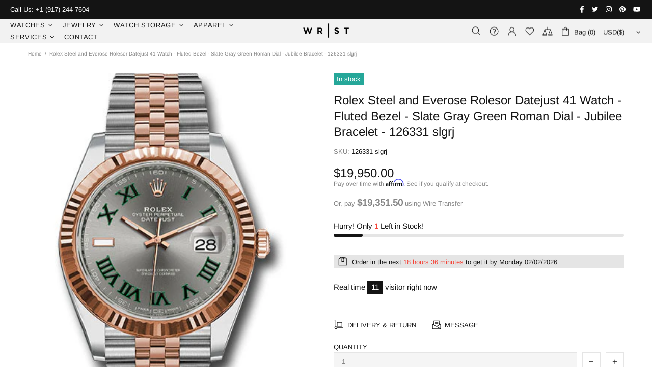

--- FILE ---
content_type: text/javascript; charset=utf-8
request_url: https://wristnyc.com/products/rolex-steel-and-everose-rolesor-datejust-41-watch-fluted-bezel-slate-gray-green-roman-dial-jubilee-bracelet-126331-slgrj.js
body_size: 709
content:
{"id":7493752389822,"title":"Rolex Steel and Everose Rolesor Datejust 41 Watch - Fluted Bezel - Slate Gray Green Roman Dial - Jubilee Bracelet - 126331 slgrj","handle":"rolex-steel-and-everose-rolesor-datejust-41-watch-fluted-bezel-slate-gray-green-roman-dial-jubilee-bracelet-126331-slgrj","description":"\u003cp\u003e41mm Everose Rolesor case with 904L steel monobloc middle case, screw-down steel back, 18K Everose gold screw-down crown, 18K Everose gold fluted bezel, scratch-resistant double anti-reflective sapphire crystal with cyclops lens over the date, slate gray dial, green Roman numerals, Rolex calibre 3235 perpetual self-winding movement with date at 3 o'clock that changes instantaneously at midnight in a few thousandths of a second, approximately 70 hours of power reserve, Everose Rolesor Jubilee bracelet made from a combination of 904L steel and 18K Everose gold with five-piece links, folding Oysterclasp buckle with Easylink 5mm comfort extension link. Waterproof to 100 meters.\u003c\/p\u003e","published_at":"2022-12-05T16:15:30-05:00","created_at":"2022-12-05T16:15:31-05:00","vendor":"Wrist NYC","type":"","tags":["41","and","Bezel","Bracelet","Datejust","Dial","Everose","Fluted","Gray","Green","Jubilee","listingdec22","Rolesor","Rolex","Roman","Slate","Steel","unworn","watch","wire_transfer"],"price":1995000,"price_min":1995000,"price_max":1995000,"available":true,"price_varies":false,"compare_at_price":null,"compare_at_price_min":0,"compare_at_price_max":0,"compare_at_price_varies":false,"variants":[{"id":42374401228990,"title":"Default Title","option1":"Default Title","option2":null,"option3":null,"sku":"126331 slgrj","requires_shipping":true,"taxable":true,"featured_image":null,"available":true,"name":"Rolex Steel and Everose Rolesor Datejust 41 Watch - Fluted Bezel - Slate Gray Green Roman Dial - Jubilee Bracelet - 126331 slgrj","public_title":null,"options":["Default Title"],"price":1995000,"weight":100,"compare_at_price":null,"inventory_management":"shopify","barcode":null,"requires_selling_plan":false,"selling_plan_allocations":[]}],"images":["\/\/cdn.shopify.com\/s\/files\/1\/0267\/5861\/1026\/products\/126331slgrj.jpg?v=1670274931"],"featured_image":"\/\/cdn.shopify.com\/s\/files\/1\/0267\/5861\/1026\/products\/126331slgrj.jpg?v=1670274931","options":[{"name":"Title","position":1,"values":["Default Title"]}],"url":"\/products\/rolex-steel-and-everose-rolesor-datejust-41-watch-fluted-bezel-slate-gray-green-roman-dial-jubilee-bracelet-126331-slgrj","media":[{"alt":"Rolex Steel and Everose Rolesor Datejust 41 Watch - Fluted Bezel - Slate Gray Green Roman Dial - Jubilee Bracelet - 126331 slgrj","id":25106958123198,"position":1,"preview_image":{"aspect_ratio":0.7,"height":500,"width":350,"src":"https:\/\/cdn.shopify.com\/s\/files\/1\/0267\/5861\/1026\/products\/126331slgrj.jpg?v=1670274931"},"aspect_ratio":0.7,"height":500,"media_type":"image","src":"https:\/\/cdn.shopify.com\/s\/files\/1\/0267\/5861\/1026\/products\/126331slgrj.jpg?v=1670274931","width":350}],"requires_selling_plan":false,"selling_plan_groups":[]}